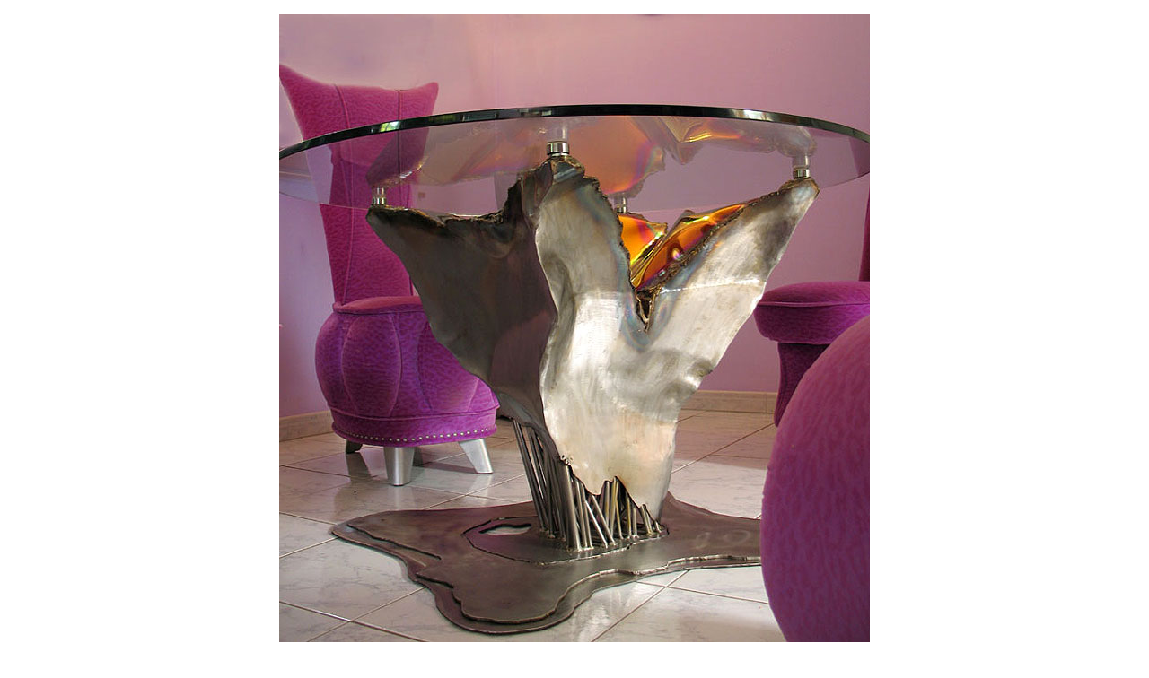

--- FILE ---
content_type: text/html
request_url: https://www.gahr.art/kunstwerke/seiten/tisch_edelstahl.htm
body_size: 1938
content:
<!DOCTYPE html>

<html lang="de">
<head>
  <title>Tisch aus Edelstahl - GAHR</title>
  <meta name="Description" content="Dieser Tisch ist eher eine Skulptur wo man was drauflegen kann, Aus rotem Edelstahl gefertigter Tisch von Herbert Gahr">
  <meta name="keywords" content="tisch,edelstahl">
  <meta name="Robots" CONTENT="INDEX,FOLLOW">
  <meta charset="UTF-8">
  <meta name="viewport" content="width=device-width, initial-scale=1">
  <link rel="stylesheet" href="../../style/css.css">
  <link rel="stylesheet" href="../../style/w3_seiten.css">
  <link rel="stylesheet" href="../../font-awesome/css/font-awesome.min.css">
</head>

<body class="w3-content" style="max-width:1600px">
  <div class="w3-row">
    <div class="w3-threequarter w3-mobile">
      <div style="padding-top:16px;padding-bottom:16px">
        <div style="max-width:658px;margin:auto">
          <img src="../../bilder/kunstmoebel/tisch_edelstahl.jpg" alt="Tisch aus Edelstahl" width="100%">

          <p class="w3-tiny">&nbsp;© GAHR - Tisch aus Edelstahl</p>
        </div>
        <hr>
        <br>

        <div style="max-width:525px;margin:auto">
          <img src="../../bilder/kunstmoebel/edelstahl_tisch.jpg" alt="Edelstahl Tisch" width="100%">

          <p class="w3-tiny">&nbsp;© GAHR - Edelstahl Tisch</p>
        </div>
      </div>
    </div>

    <div class="w3-quarter w3-cell-top w3-container w3-mobile w3-border-top w3-border-left">
      <div style="padding-top:10px;padding-bottom:16px">
        <h1>Tisch, Skulptur</h1>

        <p>2006<br>
        <br>
        geschliffener Edelstahl<br>
        roter Edelstahl<br>
        mit Messing verschweißt</p>
      </div>
    </div>
  </div>

  <footer class="w3-container w3-padding-16 w3-center w3-border-top" style="width:100%">
    <a href="../../index.htm" class="w3-button w3-border w3-padding-small"><img src="../../bilder/gahr_logo_rost.png" style="width:148px" alt="GAHR - Moderne Kunst aus Metall" title="Link zur Startseite"><br>Kunstwerke aus Metall</a>
  </footer>
</body>
</html>
